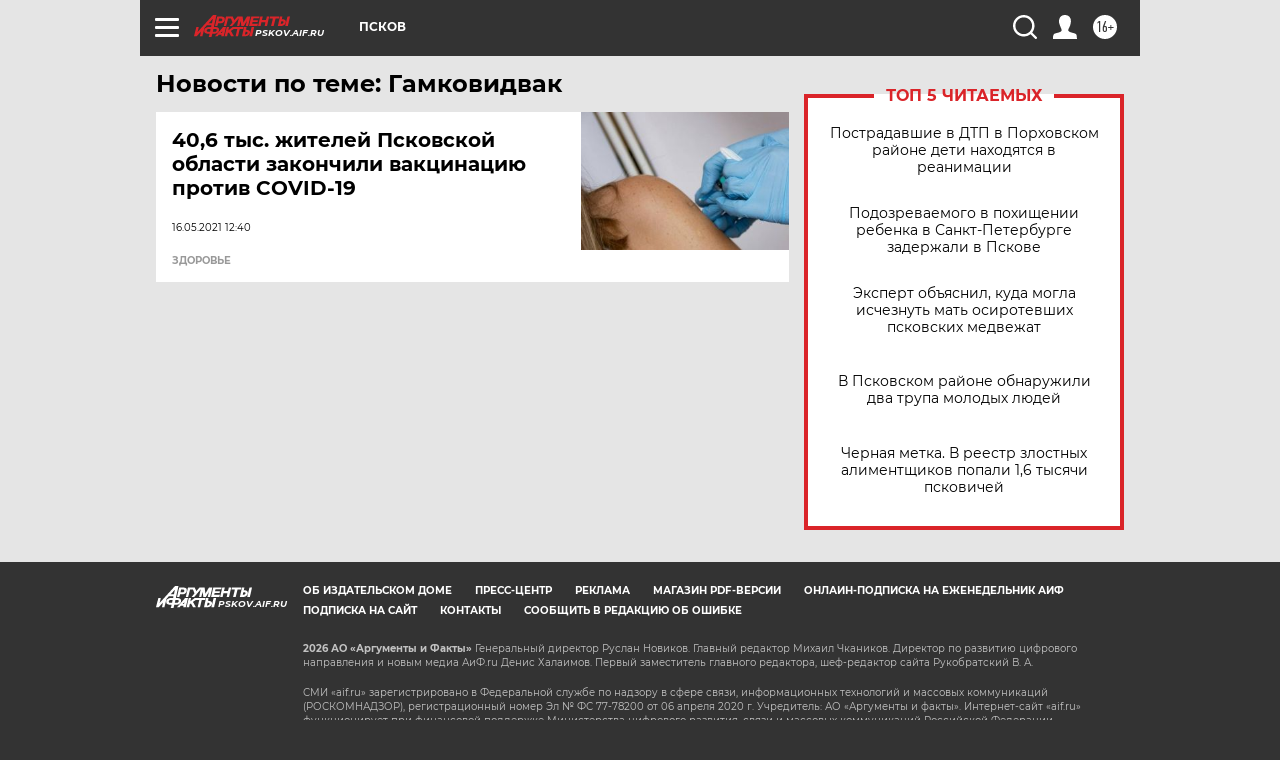

--- FILE ---
content_type: text/html
request_url: https://tns-counter.ru/nc01a**R%3Eundefined*aif_ru/ru/UTF-8/tmsec=aif_ru/817135259***
body_size: -72
content:
AC9965236981BA1AX1770109466:AC9965236981BA1AX1770109466